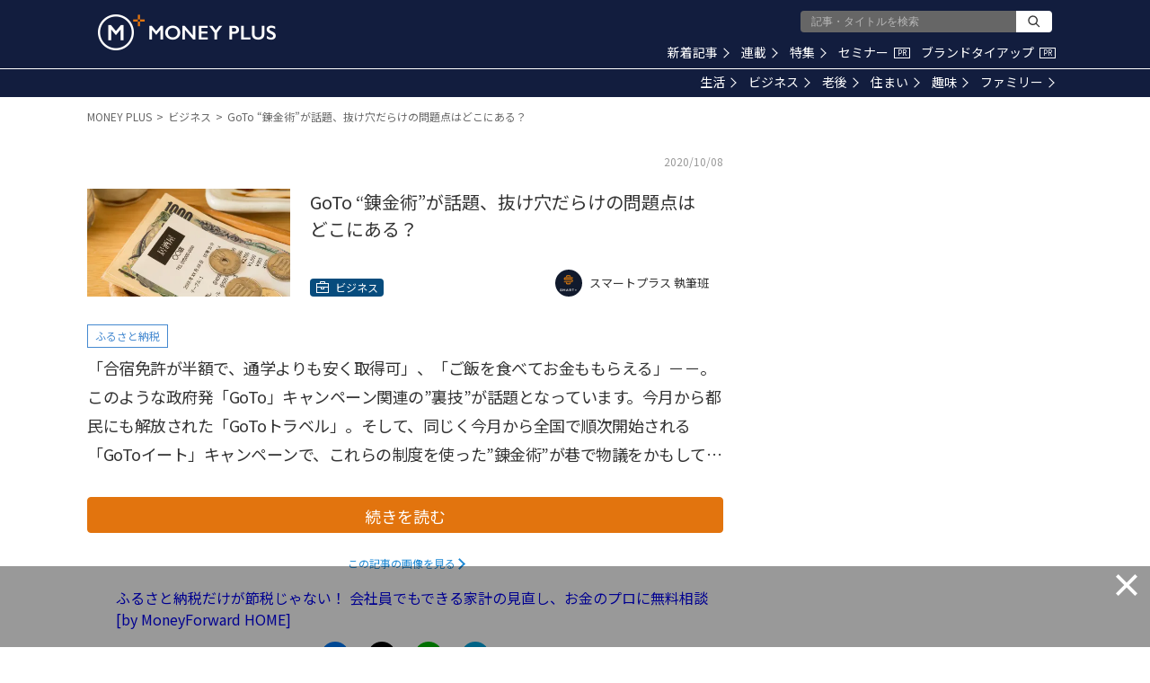

--- FILE ---
content_type: text/html; charset=utf-8
request_url: https://www.google.com/recaptcha/api2/aframe
body_size: 184
content:
<!DOCTYPE HTML><html><head><meta http-equiv="content-type" content="text/html; charset=UTF-8"></head><body><script nonce="GpMKP2bm5R0DUVStwILGEQ">/** Anti-fraud and anti-abuse applications only. See google.com/recaptcha */ try{var clients={'sodar':'https://pagead2.googlesyndication.com/pagead/sodar?'};window.addEventListener("message",function(a){try{if(a.source===window.parent){var b=JSON.parse(a.data);var c=clients[b['id']];if(c){var d=document.createElement('img');d.src=c+b['params']+'&rc='+(localStorage.getItem("rc::a")?sessionStorage.getItem("rc::b"):"");window.document.body.appendChild(d);sessionStorage.setItem("rc::e",parseInt(sessionStorage.getItem("rc::e")||0)+1);localStorage.setItem("rc::h",'1768959156925');}}}catch(b){}});window.parent.postMessage("_grecaptcha_ready", "*");}catch(b){}</script></body></html>

--- FILE ---
content_type: application/javascript; charset=utf-8
request_url: https://fundingchoicesmessages.google.com/f/AGSKWxUJVl2_ihLhtMwKgD6SImEUgHPSzNx1ZUCj-AGyHczpYh73S003h3-2CzouKMSXL3sJJfuL7T3k9-NCaaow9BDZOSrT6W4SMdk_qU69ZoXpod9bS42C8v44y3Aub4hQA-Z8mWrutHLDJMWYqu-D2avnDzi7x_xariXei9K2wUaoyA-vpLv41hvTCFad/_/home_adv./ad_right./adscripts1./ads/dfp./toggleAds.
body_size: -1292
content:
window['2b915d7c-1463-400f-98ba-848f74bf6143'] = true;